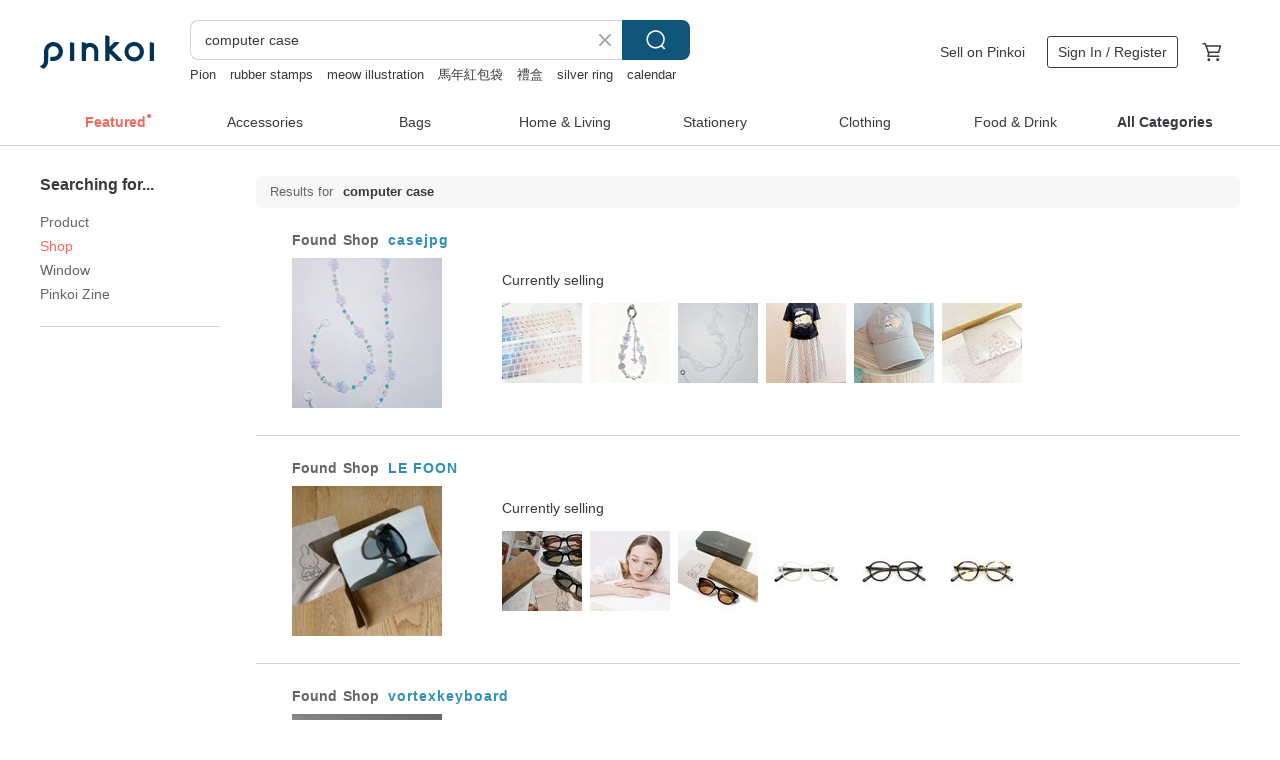

--- FILE ---
content_type: text/html; charset=utf-8
request_url: https://en.pinkoi.com/search?find=store&q=computer+case
body_size: 15174
content:

<!doctype html>

<html lang="en" class="web no-js s-not-login s-en webkit" xmlns:fb="http://ogp.me/ns/fb#">
<head prefix="og: http://ogp.me/ns# fb: http://ogp.me/ns/fb# ilovepinkoi: http://ogp.me/ns/fb/ilovepinkoi#">
    <meta charset="utf-8">

    <title>"computer case" | Pinkoi | Asia’s cross-border design marketplace</title>
    <meta name="description" content="Use keywords to find unique design gifts. Express your creativity, originality, and one-of-a-kindness. Buy something for a loved-one today.">
    <meta name="keywords" content="design Buy Shop Pinkoi Gift Cards Creative gift">
    <meta property="og:url" content="https://en.pinkoi.com/search?find=store&q=computer+case"><link rel="canonical" href="https://en.pinkoi.com/search?find=store&q=computer+case"><link rel="next" href="https://en.pinkoi.com/search?find=store&q=computer+case&page=2"><link rel="alternate" hreflang="zh-Hant" href="https://www.pinkoi.com/search?find=store&q=computer+case"><link rel="alternate" hreflang="zh-Hant-HK" href="https://hk.pinkoi.com/search?find=store&q=computer+case"><link rel="alternate" hreflang="zh-Hans" href="https://cn.pinkoi.com/search?find=store&q=computer+case"><link rel="alternate" hreflang="en" href="https://en.pinkoi.com/search?find=store&q=computer+case"><link rel="alternate" hreflang="th" href="https://th.pinkoi.com/search?find=store&q=computer+case"><link rel="alternate" hreflang="ja" href="https://jp.pinkoi.com/search?find=store&q=computer+case"><link rel="alternate" hreflang="ko" href="https://kr.pinkoi.com/search?find=store&q=computer+case">

    <link rel="alternate" href="android-app://com.pinkoi/http/en.pinkoi.com/search?q=computer+case">

    <meta http-equiv="x-dns-prefetch-control" content="on">
    <link rel="preconnect" href="//cdn01.pinkoi.com/">
    <link rel="preconnect" href="//cdn02.pinkoi.com/">
    <link rel="preconnect" href="//cdn03.pinkoi.com/">
    <link rel="preconnect" href="//cdn04.pinkoi.com/">
    <link rel="dns-prefetch" href="//cdn01.pinkoi.com/">
    <link rel="dns-prefetch" href="//cdn02.pinkoi.com/">
    <link rel="dns-prefetch" href="//cdn03.pinkoi.com/">
    <link rel="dns-prefetch" href="//cdn04.pinkoi.com/">

    <link rel="dns-prefetch" href="//app.link/">
    <link rel="dns-prefetch" href="//pinkoi.io/">

    <link rel="dns-prefetch" href="//www.google.com/">
    <link rel="dns-prefetch" href="//www.google.com.tw/">
    <link rel="dns-prefetch" href="//www.googleadservices.com/">
    <link rel="dns-prefetch" href="//www.googletagmanager.com/">
    <link rel="dns-prefetch" href="//www.google-analytics.com/">

    <link rel="preconnect" href="//browser.sentry-cdn.com/">
    <link rel="dns-prefetch" href="//browser.sentry-cdn.com/">

    <meta name="X-Recruiting" content="We are hiring Engineers! https://en.pinkoi.com/about/careers">
    <meta name="p:domain_verify" content="2d6e38b756134beaa07d8685e3243325"/>
    <meta name="baidu-site-verification" content="GqnNPF3SXy">
    <meta name="alexaVerifyID" content="lUqc5Zq8BWufEkGayQxWKGUHKPg">

    <meta name="robots" content="noarchive">

    <meta property="wb:webmaster" content="a59386c74f5b7d01">
    <link rel="alternate" type="application/rss+xml" title="Pinkoi Read Zine" href="http://feeds.feedburner.com/pinkoi-magazine">        <meta property="fb:app_id" content="197994114318">
    <meta property="fb:admins" content="1150414893">
    <meta property="og:site_name" content="Pinkoi">
    <meta property="og:locale" content="en_US">

<link rel="apple-touch-icon" sizes="180x180" href="//cdn04.pinkoi.com/pinkoi.site/general/favicon/apple-touch-icon.png">
<link rel="icon" type="image/png" sizes="192x192" href="//cdn04.pinkoi.com/pinkoi.site/general/favicon/favicon_192x192.png">
<link rel="icon" type="image/png" sizes="32x32" href="//cdn04.pinkoi.com/pinkoi.site/general/favicon/favicon_32x32.png">
<link rel="icon" type="image/png" sizes="16x16" href="//cdn04.pinkoi.com/pinkoi.site/general/favicon/favicon_16x16.png">
<link rel="shortcut icon" href="//cdn04.pinkoi.com/pinkoi.site/general/favicon/favicon.ico">

    <link rel="manifest" href="/manifest.json">

        <link rel="stylesheet" href="https://cdn02.pinkoi.com/media/dist/css/intl/en-c94b9dde3d0c4ca6e0d0.css" media="all">    <link rel="stylesheet" href="https://cdn02.pinkoi.com/media/dist/css/core-96309d19bf5bb933f5a2.css" media="all">    <link rel="stylesheet" href="https://cdn02.pinkoi.com/media/dist/css/utilities-8ef39a45f35fd88def1b.css" media="all">    <link rel="stylesheet" href="https://cdn02.pinkoi.com/media/dist/css/react-common-modules-51d0e94fa5fc0b1616a1.css" media="all">    <link rel="stylesheet" href="https://cdn02.pinkoi.com/media/dist/dweb/components/header-be032420daa73f79254f.css" media="all">

        <link rel="stylesheet" href="https://cdn02.pinkoi.com/media/dist/pages/search-b97d0505321bb4d8ddce.css" media="all">

    <script>
        dataLayer = [];
        dataLayer.push({'Device': 'Web'});
        dataLayer.push({ referrer: document.referrer || undefined });
            dataLayer.push({'User Type': 'Visitor'})

        dataLayer.push({'Locale': 'en'})
    </script>
    <script>
        (function(w,d,s,l,i){w[l]=w[l]||[];w[l].push({'gtm.start': new Date().getTime(),event:'gtm.js'});var f=d.getElementsByTagName(s)[0],j=d.createElement(s),dl=l!='dataLayer'?'&l='+l:'';j.async=true;j.src='https://www.googletagmanager.com/gtm.js?id='+i+dl;f.parentNode.insertBefore(j,f);})(window,document,'script','dataLayer','GTM-5ZZ325');
    </script>

<meta property="al:ios:url" content="pinkoi://en.pinkoi.com/search/?find=store&amp;q=computer+case">
<meta property="al:ios:app_store_id" content="557252416">
<meta property="al:ios:app_name" content="Pinkoi">

        <script>var PRODUCTION = true, DEBUG = false, NAMESPACE = 'pinkoi';</script>

    <script src="https://cdnjs.cloudflare.com/polyfill/v3/polyfill.min.js"></script>

        <script src="https://cdn02.pinkoi.com/media/dist/js/3rd_party_libs-1d45841f69.js"></script>    <script src="https://cdn02.pinkoi.com/media/dist/react-router-ab1e2f28d8e89a791d9a.js"></script>    <script src="https://cdn02.pinkoi.com/media/dist/settings-9529b5b3cb1a7259b983.js"></script>    <script src="https://cdn02.pinkoi.com/media/dist/market/tracking-30ff6dd1ae634040a438.js"></script>    <script src="https://cdn02.pinkoi.com/media/dist/js/baselibs-5676685233.js"></script>
        <script src="//cdn02.pinkoi.com/media/js/amdintl_en.e7040210afec1bd970e9233a81d14834.js"></script>    <script src="//cdn02.pinkoi.com/media/js/intl_en.99c75f341ead1cffdd9f9998b497b04f.js"></script>

            <script src="//cdn02.pinkoi.com/media/js/sw.js"></script>

        <script src="https://cdn02.pinkoi.com/media/dist/pinkoi.env-b33ef425b5eccaddd478.js"></script>    <script src="https://cdn02.pinkoi.com/media/dist/react-7babb4e2876391766020.js"></script>

    <script>
        require(['settings'], function({ default: settings }) {
            settings.set({
                GA_ACCOUNT: 'UA-15950179-1',
                is_ci_browser_testing: false,
                    production: true,
                    debug: false,
                referral_coins: {"bonus_points": 300, "equivalent_currency": "US$ 0.60"},
                uid: null,
                locale: "en",
                lang: "en",
                geo: 'US',
                facebook_language: "en_US",
                isCanTranship: false,
                currency: 'USD',
                currencyName: 'United States Dollar',
                currencyPattern: '¤#,##0.00',
                currencySymbol: 'US$',
                currencyDigits: '2',
                isAdmin: false,
                isReportTeam: false,
                isDRTeam: false,
                isBot: false,
                ipAddress: '3.143.9.251',
                videoAutoplayExp: 3,
                beacon: "20260123SmZDGZ2qME",
                experimentMap: {"psq_srp_pb_improvement_abexp": 3},
            });
        });
    </script>

    <script>
        require(['settings'], function({ default: settings }) {
            settings.set({
                user_property: {"beacon": "20260123SmZDGZ2qME", "country_code": "US", "lang": "en", "currency": "USD", "geo": "US", "city": "OH", "user_type": "visitor", "device": "web", "device_category": "desktop", "device_user_agent": "PC / Mac OS X 10.15.7 / ClaudeBot 1.0", "device_operating_system": "web", "device_operating_system_version": "", "ip": "3.143.9.251", "experiment": {"psq_srp_pb_improvement_abexp": 3}}
            })
        })
    </script>

    <script id='sentryScript' defer src="https://browser.sentry-cdn.com/5.18.1/bundle.min.js" integrity="sha384-4zdOhGLDdcXl+MRlpApt/Nvfe6A3AqGGBil9+lwFSkXNTv0rVx0eCyM1EaJCXS7r" crossorigin="anonymous"></script>

<script>
    require(['pinkoi.env'], function(pinkoiEnv) {
        function getIgnoreErrors(){
            var platform = "dweb";
            var BASE_IGNORE_ERRORS = [
                /'Headers' is undefined/,
                /errors.html#scripterror/,
                /'require' is undefined/,
                /define is not defined/,
                /require is not a function/,
                /define is not a function/,
                /require is not defined/,
                /Can't find variable: require/,
                /Can't find variable: \$/,
                /\$ is not defined/,
                /'\$' is undefined/,
                /ResizeObserver loop limit exceeded/,
                /ResizeObserver loop completed with undelivered notifications/,
                /SecurityError: Failed to register a ServiceWorker: No URL is associated with the caller's document./,
                /QuotaExceededError/,
                /SecurityError/,
                /Illegal invocation/,
                /Translation missing/,
                /IDBDatabase/,
                /instantSearchSDKJSBridgeClearHighlight/,
                /ChunkLoadError/,
                /Loading CSS chunk/,
                /^Non-Error promise rejection captured with value: Object Not Found Matching Id/,
                /^Product Page: flickr image download failed./,
                /UnknownError: Database deleted by request of the user/,
                /Can't find variable: gmo/,
                /Non-Error promise rejection captured with keys: currentTarget, detail, isTrusted, target/,
                /^NotFoundError: Failed to execute 'removeChild' on 'Node'/,
                /^HttpStatusError/,
                /^NetworkError/,
                /\(reading 'init'\)/,
                /^ResponseShapeError/,
            ];

            var PINKOI_APP_IOS_IGNORE_ERROR = [
                /Non-Error promise rejection captured with value: null/
            ];

            var errors = BASE_IGNORE_ERRORS;

            if( platform === 'in-app' && Modernizr.ios){
                errors = errors.concat(PINKOI_APP_IOS_IGNORE_ERROR);
            }

            if( platform === 'mweb' && Modernizr.ios && !Modernizr.safari){
                errors = errors.concat([
                    /undefined is not an object \(evaluating 'a\.O'\)/,
                ]);
            }

            return errors;
        }

        function initSentry(Sentry){
            Sentry.init({
                dsn: 'https://23e26b2e00934dcca75ce8ef95ce9e94@o385711.ingest.sentry.io/5218885',
                release: pinkoiEnv && pinkoiEnv.RELEASE_INFO ? pinkoiEnv.RELEASE_INFO : null,
                allowUrls: [
                    /https:\/\/([^?].+\.)?pinkoi\.com/
                ],
                denyUrls: [
                    /^file:\/\/\/.+$/,
                    /media\/dist\/firebase/,
                    /doubleclick\.net\/pagead\/viewthroughconversion/,
                    /analytics\.twitter\.com/,
                    /^chrome:\/\//i,
                    /^chrome-extension:\/\//i,
                ],
                ignoreErrors: getIgnoreErrors(),
            });

            Sentry.configureScope(function(scope) {
                scope.setUser({ id: null })
                scope.setTags({"platform": "dweb", "platform.lang": "en", "platform.geo": "US", "platform.currency": "USD", "user.group": "NB"})
            });
        }

        window.Sentry && initSentry(window.Sentry);
        !window.Sentry && sentryScript.addEventListener('load', function() { initSentry(window.Sentry) });
    });

</script>

    <script src="https://cdn02.pinkoi.com/media/dist/preinit-9c8c2f02127b9f2b2c8e.js"></script>
<script>
    require(['preinit']);
</script>

<script>
    function gadSetLocalStorage(name, value, expires) {
        var item = {
            value: value,
            expires: Date.now() + expires * 24 * 60 * 60 * 1000
        };

        try {
            localStorage.setItem(name, JSON.stringify(item));
        } catch (e) {
            console.error('Failed to set localStorage:', e);
        }
    }

    function gadGetLocalStorage(name) {
        try {
            var item = JSON.parse(localStorage.getItem(name));
        } catch (e) {
            return null;
        }

        if (!item || !item.value || !item.expires) {
            return null;
        }

        if (item.expires < Date.now()) {
            localStorage.removeItem(name);
            return null;
        }

        return item.value;
    }

    function gadGetPageviewCount() {
        return parseInt(gadGetLocalStorage('pageviewCount'));
    }

    function setPageviewCount() {
        var count = gadGetPageviewCount();

        if (!count || isNaN(count)) {
            count = 1;
        } else if (count >= 2) {
            return;
        } else {
            count++;
        }

        gadSetLocalStorage('pageviewCount', count, 30);
    }

    function sendConversionEventByPageviewCount(count) {
        if (count === 2) {
            if (window.gtag && typeof window.gtag === 'function') {
                window.gtag('event', 'over2pages');
            }
        }
    }

    (function() {
        setPageviewCount();
    })();
</script>

<script>
    window.addEventListener('load', function(event){
        sendConversionEventByPageviewCount(gadGetPageviewCount());
    });
</script>

    <script>
        require(['settings'],function({ default: settings }){

            var userInfo = {
                external_id: "20260123SmZDGZ2qME",
                client_user_agent: navigator.userAgent,
                client_ip_address: '3.143.9.251',
                fbp: null || null,
                fbc: ""  || null,
                ge: null,
                em: null,
            };

                !function(f,b,e,v,n,t,s){if(f.fbq)return;n=f.fbq=function(){n.callMethod?  n.callMethod.apply(n,arguments):n.queue.push(arguments)};if(!f._fbq)f._fbq=n; n.push=n;n.loaded=!0;n.version='2.0';n.queue=[];t=b.createElement(e);t.async=!0;t.src=v;s=b.getElementsByTagName(e)[0];s.parentNode.insertBefore(t,s)}(window, document,'script','//connect.facebook.net/en_US/fbevents.js');

                fbq('init', '886302098095315', userInfo);

            send('PageView',{
                new_beacon: Number(true)
            });

            function send(trackName, customData){

                var eventDateTime = new Date();
                var event_time = Math.floor(eventDateTime / 1000);
                var event_id = trackName + '_' + eventDateTime.getTime();

                var trackContentData = {
                    event_name: trackName,
                    event_time: event_time,
                    event_id: event_id,
                    action_source: 'website',
                    event_source_url: window.location.href,
                    user_data: userInfo,
                    custom_data: customData
                };

                fbq('track', trackName, customData, {
                    eventID: event_id
                });

                try {
                    var isBot = settings.get('isBot');
                    var isDebug = settings.get('debug');

                    if(isBot || isDebug){
                        return;
                    }

                    var endpoint = "/_log/fb";

                    var sendData = JSON.stringify(trackContentData);

                    if (navigator.sendBeacon) {
                        navigator.sendBeacon(endpoint, sendData);
                        return;
                    }

                    var xhr = new XMLHttpRequest();

                    xhr.open('POST', endpoint, true);
                    xhr.send(JSON.stringify(sendData));
                } catch (error) {
                    window.Sentry
                        && window.Sentry.captureException
                        && window.Sentry.captureException(error);
                }
            };
        })
    </script>

</head><body class="g-stat-notlogin">    

    <header id="gheader" class="g-header">
        <div class="g-wrap-expand">
            <div class="g-header-top g-flex g-items-center">
                <a class="logo " href="/" title="Asia’s cross-border design marketplace">
                        <svg height="24" viewBox="0 0 82 24" width="82" xmlns="http://www.w3.org/2000/svg"><path d="M36.019 5.4a5.95 5.95 0 0 1 5.95 5.95v6.639c0 .258-.21.468-.469.468h-2.038a.469.469 0 0 1-.468-.468V11.35a2.975 2.975 0 0 0-5.95 0v6.639c0 .258-.21.468-.47.468h-2.037a.469.469 0 0 1-.468-.468V5.36c0-.309.292-.533.59-.453l2.037.546c.205.055.347.24.347.452v.297A5.917 5.917 0 0 1 36.02 5.4zm15.872 5.21l7.048 7.048c.295.295.086.8-.331.8h-2.689a.937.937 0 0 1-.662-.275l-5.355-5.355v5.16c0 .26-.21.47-.469.47h-2.038a.469.469 0 0 1-.468-.47V.469c0-.307.292-.532.59-.452l2.038.546c.205.055.347.24.347.453v7.377l3.213-3.213a.937.937 0 0 1 .662-.274h2.915c.334 0 .501.403.265.64zm15.814 5.258a4.104 4.104 0 1 0 0-8.209 4.104 4.104 0 0 0 0 8.21zm0-11.137a7.033 7.033 0 1 1 0 14.065 7.033 7.033 0 0 1 0-14.065zm-57.972.071a6.827 6.827 0 0 1 6.778 6.778c.027 3.783-3.165 6.877-6.948 6.877H7.92a.469.469 0 0 1-.469-.468V15.89c0-.259.21-.468.469-.468h1.68c2.086 0 3.846-1.649 3.878-3.735a3.793 3.793 0 0 0-3.852-3.851c-2.085.031-3.734 1.792-3.734 3.878v6.574a6.817 6.817 0 0 1-2.744 5.471.944.944 0 0 1-1.038.067L.176 22.71c-.26-.15-.226-.538.058-.634 1.522-.518 2.623-2.018 2.623-3.788V11.75c0-3.782 3.094-6.975 6.876-6.948zm14.534.652c.205.055.347.24.347.453v12.082c0 .258-.21.468-.468.468h-2.038a.469.469 0 0 1-.469-.468V5.36c0-.309.292-.533.59-.453zm57.351 0c.205.055.348.24.348.453v12.082c0 .258-.21.468-.469.468H79.46a.469.469 0 0 1-.468-.468V5.36c0-.309.292-.533.59-.453z" fill="#003354" class="color"/></svg>
                </a>

                <div class="m-header-search">
                    <div class="m-header-search__form">
                        <form class="m-search-form" method="get" action="/search">
                            <input type="search" name="q" placeholder="Search for items or shops" value="computer case" class="m-search-form__input" autocomplete="off" id="g-header-keyword" maxlength="256">
                            <button class="m-search-form__submit" type="submit">Search<svg xmlns="http://www.w3.org/2000/svg" width="24" height="24" viewBox="0 0 24 24"><path class="color" fill="#29242D" d="M18.409007 17.542742L21.3056 20.4385l-1.123 1.123-2.94094-2.940093c-1.551763 1.20398-3.499008 1.921493-5.61076 1.921493-5.056 0-9.169-4.113-9.169-9.168 0-5.056 4.113-9.169 9.169-9.169s9.169 4.113 9.169 9.169c0 2.372829-.906253 4.5381-2.390893 6.167842zM11.6309 3.7939c-4.18 0-7.581 3.401-7.581 7.581 0 4.18 3.401 7.58 7.581 7.58 4.18 0 7.581-3.4 7.581-7.58s-3.401-7.581-7.581-7.581z"/></svg></button>
                        </form>
                    </div>
                    <div id="g-header-search-trend" class="m-header-search__trend">
                            <a class="trend-link" href="/search?q=meow illustration">meow illustration</a>
                            <a class="trend-link" href="/search?q=sticker">sticker</a>
                            <a class="trend-link" href="/search?q=silver ring">silver ring</a>
                            <a class="trend-link" href="/search?q=bracelet">bracelet</a>
                            <a class="trend-link" href="/search?q=馬年紅包袋">馬年紅包袋</a>
                            <a class="trend-link" href="/search?q=calendar">calendar</a>
                            <a class="trend-link" href="/search?q=Horse">Horse</a>
                            <a class="trend-link" href="/search?q=erotic lingerie">erotic lingerie</a>
                    </div>
                </div>

                <div class="header-right g-pl-spacing-l">
                    <div class="header-right-inner">
                            <a href="/page/store-intro" class="tab" id="g-header-store-intro-link">Sell on Pinkoi</a>
                            <a class="login tab" history="login" data-click="login-modal" data-button-type="login">
                                <span class="border">Sign In / Register</span>
                            </a>
                            <a class="cart tab icon-hover" history="login" data-click="login-modal" data-button-type="cart"><svg height="20" viewBox="0 0 20 20" width="20" xmlns="http://www.w3.org/2000/svg"><path d="M17.494 4.552a.625.625 0 0 1 .105.546l-1.484 5.364a.625.625 0 0 1-.603.458H7.817l.03.088c.041.119.047.245.015.365l-.385 1.474h8.53v1.25h-9.34a.627.627 0 0 1-.605-.783l.543-2.072-2.603-7.405H2.153v-1.25h2.292c.265 0 .502.167.59.417l.457 1.302h11.505c.195 0 .38.09.497.246zM15.037 9.67l1.139-4.114H5.93L7.377 9.67zm-6.391 6.718a1.25 1.25 0 1 1-2.501 0 1.25 1.25 0 0 1 2.5 0zm7.361 0a1.25 1.25 0 1 1-2.5 0 1.25 1.25 0 0 1 2.5 0z" fill="#39393e" class="color"/></svg></a>
                    </div>
                </div>
            </div>
        </div>
        <nav id="m-navigation" class="m-navigation">
            <div class="m-navigation__dropdown-container">
                <div class="m-navigation__list-container">
                    <ul class="navigation navigation--col-8">

                                <li class="navigation__list navigation__campaign navigation__list--highlight">
                                        <div class="navigation__title navigation__title--bold navigation__title--salmon"><span class="navigation__title-inner">Featured</span></div>
                                </li>

                                <li class="navigation__list navigation__group_2">
                                        <a class="navigation__title navigation__title--link" href="/browse?catp=group_2&amp;ref_sec=topnavigation">Accessories</a>
                                </li>

                                <li class="navigation__list navigation__group_1">
                                        <a class="navigation__title navigation__title--link" href="/browse?catp=group_1&amp;ref_sec=topnavigation">Bags</a>
                                </li>

                                <li class="navigation__list navigation__group_5">
                                        <a class="navigation__title navigation__title--link" href="/browse?catp=group_5&amp;ref_sec=topnavigation">Home &amp; Living</a>
                                </li>

                                <li class="navigation__list navigation__group_3">
                                        <a class="navigation__title navigation__title--link" href="/browse?catp=group_3&amp;ref_sec=topnavigation">Stationery</a>
                                </li>

                                <li class="navigation__list navigation__group_0">
                                        <a class="navigation__title navigation__title--link" href="/browse?catp=group_0&amp;ref_sec=topnavigation">Clothing</a>
                                </li>

                                <li class="navigation__list navigation__group_10">
                                        <a class="navigation__title navigation__title--link" href="/browse?catp=group_10&amp;ref_sec=topnavigation">Food &amp; Drink</a>
                                </li>

                                <li class="navigation__list navigation__allCategory">
                                        <a class="navigation__title navigation__title--bold navigation__title--link" href="/browse?ref_sec=topnavigation">All Categories</a>
                                </li>
                    </ul>
                </div>
            </div>
        </nav>
    </header>
<div id="search" class="n-search clr">
    <div class="m-results-body">
        <aside id="sider" class="n-search-nav m-results-aside">
            <div class="nav-links">
                <h3 class="filter-text">Searching for...</h3>
                <ul class="store"><li><a href="/search?q=computer+case">Product</a></li><li><a class="store" href="/search?find=store&q=computer+case">Shop</a></li><li><a class="window" href="/search?find=window&q=computer+case">Window</a></li><li><a class="post" href="/search?find=post&q=computer+case">Pinkoi Zine</a></li></ul>
            </div>
        </aside>
        <main id="result" class="m-filter-extend n-search-result m-results-main">
                <h1 id="query" style="margin-bottom:24px;" class="g_note_gray"><b>Results for</b>computer case </h1>

<article class="row clr n-search-v1-row">
    <h2 class="title">Found <b>Shop</b> <a href="/store/casejpg">casejpg</a></h2>
    <a class="photo" href="/store/casejpg">
    <img src="//cdn01.pinkoi.com/product/G7hgUUx9/0/1/160x160.jpg"/></a>
    <div class="content"><div class="label">Currently selling</div><a href="/product/akMxHnjC"><img src="//cdn01.pinkoi.com/product/akMxHnjC/0/1/80x80.jpg"/></a><a href="/product/LUEcNNtP"><img src="//cdn01.pinkoi.com/product/LUEcNNtP/0/1/80x80.jpg"/></a><a href="/product/88giSZ42"><img src="//cdn01.pinkoi.com/product/88giSZ42/0/1/80x80.jpg"/></a><a href="/product/fZs7yA2n"><img src="//cdn01.pinkoi.com/product/fZs7yA2n/0/1/80x80.jpg"/></a><a href="/product/zhFDUy6y"><img src="//cdn01.pinkoi.com/product/zhFDUy6y/0/1/80x80.jpg"/></a><a href="/product/Gf88yUAa"><img src="//cdn02.pinkoi.com/product/Gf88yUAa/0/1/80x80.jpg"/></a></div>
</article>
<article class="row clr n-search-v1-row">
    <h2 class="title">Found <b>Shop</b> <a href="/store/lefoon">LE FOON</a></h2>
    <a class="photo" href="/store/lefoon">
    <img src="//cdn02.pinkoi.com/product/McXQjf7g/0/5/160x160.jpg"/></a>
    <div class="content"><div class="label">Currently selling</div><a href="/product/AwUtuHLz"><img src="//cdn01.pinkoi.com/product/AwUtuHLz/0/4/80x80.jpg"/></a><a href="/product/XTei9uZW"><img src="//cdn01.pinkoi.com/product/XTei9uZW/0/1/80x80.jpg"/></a><a href="/product/u99PFUZH"><img src="//cdn01.pinkoi.com/product/u99PFUZH/0/4/80x80.jpg"/></a><a href="/product/ZeJZNu59"><img src="//cdn02.pinkoi.com/product/ZeJZNu59/0/3/80x80.jpg"/></a><a href="/product/KpZWQLj2"><img src="//cdn01.pinkoi.com/product/KpZWQLj2/0/3/80x80.jpg"/></a><a href="/product/V8mUTzrz"><img src="//cdn01.pinkoi.com/product/V8mUTzrz/0/1/80x80.jpg"/></a></div>
</article>
<article class="row clr n-search-v1-row">
    <h2 class="title">Found <b>Shop</b> <a href="/store/vortexkeyboard">vortexkeyboard</a></h2>
    <a class="photo" href="/store/vortexkeyboard">
    <img src="//cdn01.pinkoi.com/product/96af75Xm/0/1/160x160.jpg"/></a>
    <div class="content"><div class="label">Currently selling</div><a href="/product/nMnDVVy7"><img src="//cdn02.pinkoi.com/product/nMnDVVy7/0/1/80x80.jpg"/></a><a href="/product/WrGXC7Fz"><img src="//cdn01.pinkoi.com/product/WrGXC7Fz/0/1/80x80.jpg"/></a><a href="/product/VsYCUp7x"><img src="//cdn01.pinkoi.com/product/VsYCUp7x/0/1/80x80.jpg"/></a></div>
</article>
<article class="row clr n-search-v1-row">
    <h2 class="title">Found <b>Shop</b> <a href="/store/minusfivedegrees">minusfivedegrees</a></h2>
    <a class="photo" href="/store/minusfivedegrees">
    <img src="//cdn01.pinkoi.com/product/uDHWQeXx/0/1/160x160.jpg"/></a>
    <div class="content"><div class="label">Currently selling</div><a href="/product/6YGuuCuN"><img src="//cdn01.pinkoi.com/product/6YGuuCuN/0/80x80.jpg"/></a><a href="/product/X43Zurhs"><img src="//cdn01.pinkoi.com/product/X43Zurhs/0/80x80.jpg"/></a><a href="/product/PGEjjXZC"><img src="//cdn01.pinkoi.com/product/PGEjjXZC/0/80x80.jpg"/></a><a href="/product/6ANGXzYi"><img src="//cdn02.pinkoi.com/product/6ANGXzYi/0/80x80.jpg"/></a><a href="/product/Qwi3eviY"><img src="//cdn02.pinkoi.com/product/Qwi3eviY/0/80x80.jpg"/></a><a href="/product/H4tMS6DB"><img src="//cdn01.pinkoi.com/product/H4tMS6DB/0/80x80.jpg"/></a></div>
</article>
<article class="row clr n-search-v1-row">
    <h2 class="title">Found <b>Shop</b> <a href="/store/timbuk2-tw">timbuk2-tw</a></h2>
    <a class="photo" href="/store/timbuk2-tw">
    <img src="//cdn01.pinkoi.com/product/M2jhyVRm/0/160x160.jpg"/></a>
    <div class="content"><div class="label">Currently selling</div><a href="/product/rJaeht5f"><img src="//cdn01.pinkoi.com/product/rJaeht5f/0/1/80x80.jpg"/></a><a href="/product/9VrEg3Pi"><img src="//cdn01.pinkoi.com/product/9VrEg3Pi/0/1/80x80.jpg"/></a><a href="/product/Kk8YTSUm"><img src="//cdn02.pinkoi.com/product/Kk8YTSUm/0/80x80.jpg"/></a><a href="/product/a8SkLemj"><img src="//cdn01.pinkoi.com/product/a8SkLemj/0/1/80x80.jpg"/></a><a href="/product/gBa3YUPw"><img src="//cdn01.pinkoi.com/product/gBa3YUPw/0/1/80x80.jpg"/></a><a href="/product/FD93ayGN"><img src="//cdn01.pinkoi.com/product/FD93ayGN/0/2/80x80.jpg"/></a></div>
</article>
<article class="row clr n-search-v1-row">
    <h2 class="title">Found <b>Shop</b> <a href="/store/hsuan-hsu42">hsuan_hsu handmade</a></h2>
    <a class="photo" href="/store/hsuan-hsu42">
    <img src="//cdn01.pinkoi.com/product/RcvjCqkn/0/2/160x160.jpg"/></a>
    <div class="content"><div class="label">Currently selling</div><a href="/product/7eyVCZF6"><img src="//cdn01.pinkoi.com/product/7eyVCZF6/0/2/80x80.jpg"/></a><a href="/product/rfBbF3cB"><img src="//cdn01.pinkoi.com/product/rfBbF3cB/0/1/80x80.jpg"/></a><a href="/product/U24vqeJP"><img src="//cdn01.pinkoi.com/product/U24vqeJP/0/2/80x80.jpg"/></a><a href="/product/LhRrMzjD"><img src="//cdn01.pinkoi.com/product/LhRrMzjD/0/1/80x80.jpg"/></a><a href="/product/8VGsnXR3"><img src="//cdn01.pinkoi.com/product/8VGsnXR3/0/1/80x80.jpg"/></a><a href="/product/EMdWQ5eg"><img src="//cdn02.pinkoi.com/product/EMdWQ5eg/0/1/80x80.jpg"/></a></div>
</article>
<article class="row clr n-search-v1-row">
    <h2 class="title">Found <b>Shop</b> <a href="/store/onemorecase">onemorecase</a></h2>
    <a class="photo" href="/store/onemorecase">
    <img src="//cdn01.pinkoi.com/product/KWk5JrqF/0/5/160x160.jpg"/></a>
    <div class="content"><div class="label">Currently selling</div><a href="/product/eLF2S3Pu"><img src="//cdn01.pinkoi.com/product/eLF2S3Pu/0/1/80x80.jpg"/></a><a href="/product/4pGyavtp"><img src="//cdn01.pinkoi.com/product/4pGyavtp/0/2/80x80.jpg"/></a><a href="/product/SNcJneEe"><img src="//cdn02.pinkoi.com/product/SNcJneEe/0/1/80x80.jpg"/></a><a href="/product/EKMgWvYW"><img src="//cdn02.pinkoi.com/product/EKMgWvYW/0/2/80x80.jpg"/></a><a href="/product/hfWSEvwc"><img src="//cdn02.pinkoi.com/product/hfWSEvwc/0/4/80x80.jpg"/></a><a href="/product/aJMS6ZA5"><img src="//cdn02.pinkoi.com/product/aJMS6ZA5/0/4/80x80.jpg"/></a></div>
</article>
<article class="row clr n-search-v1-row">
    <h2 class="title">Found <b>Shop</b> <a href="/store/staydreaming">Stay Dreaming Phone Case</a></h2>
    <a class="photo" href="/store/staydreaming">
    <img src="//cdn02.pinkoi.com/product/xYLbpMig/0/1/160x160.jpg"/></a>
    <div class="content"><div class="label">Currently selling</div><a href="/product/5PiAyBvJ"><img src="//cdn01.pinkoi.com/product/5PiAyBvJ/0/1/80x80.jpg"/></a><a href="/product/ws3wFZzJ"><img src="//cdn01.pinkoi.com/product/ws3wFZzJ/0/1/80x80.jpg"/></a><a href="/product/pifZ4FUe"><img src="//cdn02.pinkoi.com/product/pifZ4FUe/0/1/80x80.jpg"/></a><a href="/product/m7DeNyjX"><img src="//cdn01.pinkoi.com/product/m7DeNyjX/0/1/80x80.jpg"/></a><a href="/product/VKhznVKF"><img src="//cdn01.pinkoi.com/product/VKhznVKF/0/1/80x80.jpg"/></a><a href="/product/b55QHy7S"><img src="//cdn02.pinkoi.com/product/b55QHy7S/0/1/80x80.jpg"/></a></div>
</article>
<article class="row clr n-search-v1-row">
    <h2 class="title">Found <b>Shop</b> <a href="/store/marsrhino-tw">MarsRhino</a></h2>
    <a class="photo" href="/store/marsrhino-tw">
    <img src="//cdn01.pinkoi.com/product/WnYQwdsh/0/1/160x160.jpg"/></a>
    <div class="content"><div class="label">Currently selling</div><a href="/product/ysAHRHtz"><img src="//cdn01.pinkoi.com/product/ysAHRHtz/0/1/80x80.jpg"/></a><a href="/product/Xyx7cwfv"><img src="//cdn01.pinkoi.com/product/Xyx7cwfv/0/1/80x80.jpg"/></a><a href="/product/eCUawfs8"><img src="//cdn01.pinkoi.com/product/eCUawfs8/0/1/80x80.jpg"/></a><a href="/product/6Yqz9BT2"><img src="//cdn01.pinkoi.com/product/6Yqz9BT2/0/1/80x80.jpg"/></a></div>
</article>
<article class="row clr n-search-v1-row">
    <h2 class="title">Found <b>Shop</b> <a href="/store/ultracase">UltraCase</a></h2>
    <a class="photo" href="/store/ultracase">
    <img src="//cdn02.pinkoi.com/product/1Fo7bF1a/0/160x160.jpg"/></a>
    <div class="content"><div class="label">Currently selling</div><a href="/product/1Z4GiAac"><img src="//cdn02.pinkoi.com/product/1Z4GiAac/0/1/80x80.jpg"/></a><a href="/product/1pT25riJ"><img src="//cdn01.pinkoi.com/product/1pT25riJ/0/1/80x80.jpg"/></a><a href="/product/14q6dhaq"><img src="//cdn02.pinkoi.com/product/14q6dhaq/0/80x80.jpg"/></a><a href="/product/1dleo0CG"><img src="//cdn02.pinkoi.com/product/1dleo0CG/0/80x80.jpg"/></a><a href="/product/14GqswJd"><img src="//cdn01.pinkoi.com/product/14GqswJd/0/80x80.jpg"/></a><a href="/product/166ym5nU"><img src="//cdn01.pinkoi.com/product/166ym5nU/0/80x80.jpg"/></a></div>
</article>
<article class="row clr n-search-v1-row">
    <h2 class="title">Found <b>Shop</b> <a href="/store/ideabracelets">ideabracelets</a></h2>
    <a class="photo" href="/store/ideabracelets">
    <img src="//cdn01.pinkoi.com/product/aNr9YFhD/0/1/160x160.jpg"/></a>
    <div class="content"><div class="label">Currently selling</div><a href="/product/JMrxRabT"><img src="//cdn01.pinkoi.com/product/JMrxRabT/0/1/80x80.jpg"/></a><a href="/product/eqmfypLX"><img src="//cdn01.pinkoi.com/product/eqmfypLX/0/1/80x80.jpg"/></a><a href="/product/zMVFhD5S"><img src="//cdn02.pinkoi.com/product/zMVFhD5S/0/1/80x80.jpg"/></a><a href="/product/WD6yd6NZ"><img src="//cdn01.pinkoi.com/product/WD6yd6NZ/0/1/80x80.jpg"/></a><a href="/product/w2LhYVZe"><img src="//cdn01.pinkoi.com/product/w2LhYVZe/0/1/80x80.jpg"/></a><a href="/product/2Vx4iCq5"><img src="//cdn02.pinkoi.com/product/2Vx4iCq5/0/1/80x80.jpg"/></a></div>
</article>
<article class="row clr n-search-v1-row">
    <h2 class="title">Found <b>Shop</b> <a href="/store/tomhandss-original">tomhandss-original</a></h2>
    <a class="photo" href="/store/tomhandss-original">
    <img src="//cdn01.pinkoi.com/product/n8deYKUn/0/3/160x160.jpg"/></a>
    <div class="content"><div class="label">Currently selling</div><a href="/product/6KdPD8TZ"><img src="//cdn01.pinkoi.com/product/6KdPD8TZ/0/3/80x80.jpg"/></a><a href="/product/n9zxJbwc"><img src="//cdn02.pinkoi.com/product/n9zxJbwc/0/1/80x80.jpg"/></a><a href="/product/W9mc87AD"><img src="//cdn01.pinkoi.com/product/W9mc87AD/0/4/80x80.jpg"/></a><a href="/product/g6qs4nnS"><img src="//cdn01.pinkoi.com/product/g6qs4nnS/0/2/80x80.jpg"/></a><a href="/product/xfhbFsVj"><img src="//cdn01.pinkoi.com/product/xfhbFsVj/0/2/80x80.jpg"/></a><a href="/product/Ya9KYC3e"><img src="//cdn02.pinkoi.com/product/Ya9KYC3e/0/4/80x80.jpg"/></a></div>
</article>
<article class="row clr n-search-v1-row">
    <h2 class="title">Found <b>Shop</b> <a href="/store/case-mate-tw">case-mate-tw</a></h2>
    <a class="photo" href="/store/case-mate-tw">
    <img src="//cdn01.pinkoi.com/product/NmyMbqyX/0/1/160x160.jpg"/></a>
    <div class="content"><div class="label">Currently selling</div><a href="/product/GDu47iDu"><img src="//cdn01.pinkoi.com/product/GDu47iDu/0/1/80x80.jpg"/></a><a href="/product/9y3YFfHQ"><img src="//cdn01.pinkoi.com/product/9y3YFfHQ/0/1/80x80.jpg"/></a><a href="/product/zAsMiGzg"><img src="//cdn01.pinkoi.com/product/zAsMiGzg/0/1/80x80.jpg"/></a><a href="/product/T4QvaBSM"><img src="//cdn02.pinkoi.com/product/T4QvaBSM/0/1/80x80.jpg"/></a><a href="/product/RytYye4G"><img src="//cdn01.pinkoi.com/product/RytYye4G/0/1/80x80.jpg"/></a><a href="/product/rsXqcJ7m"><img src="//cdn02.pinkoi.com/product/rsXqcJ7m/0/1/80x80.jpg"/></a></div>
</article>
<article class="row clr n-search-v1-row">
    <h2 class="title">Found <b>Shop</b> <a href="/store/case-mate">case-mate</a></h2>
    <a class="photo" href="/store/case-mate">
    <img src="//cdn01.pinkoi.com/product/TquEDXR9/0/1/160x160.jpg"/></a>
    <div class="content"><div class="label">Currently selling</div><a href="/product/UGREbMiA"><img src="//cdn02.pinkoi.com/product/UGREbMiA/0/1/80x80.jpg"/></a><a href="/product/9tqTgfnB"><img src="//cdn01.pinkoi.com/product/9tqTgfnB/0/1/80x80.jpg"/></a><a href="/product/sCtHnueX"><img src="//cdn01.pinkoi.com/product/sCtHnueX/0/1/80x80.jpg"/></a><a href="/product/C5nWBFUt"><img src="//cdn01.pinkoi.com/product/C5nWBFUt/0/1/80x80.jpg"/></a><a href="/product/pwZwBX5P"><img src="//cdn01.pinkoi.com/product/pwZwBX5P/0/1/80x80.jpg"/></a><a href="/product/zvnjYxLn"><img src="//cdn01.pinkoi.com/product/zvnjYxLn/0/1/80x80.jpg"/></a></div>
</article>
<article class="row clr n-search-v1-row">
    <h2 class="title">Found <b>Shop</b> <a href="/store/arieldesign">Arieloveart</a></h2>
    <a class="photo" href="/store/arieldesign">
    <img src="//cdn01.pinkoi.com/product/d58CGwzw/0/1/160x160.jpg"/></a>
    <div class="content"><div class="label">Currently selling</div><a href="/product/zKESKCxn"><img src="//cdn01.pinkoi.com/product/zKESKCxn/0/1/80x80.jpg"/></a><a href="/product/CbArFGpG"><img src="//cdn01.pinkoi.com/product/CbArFGpG/0/1/80x80.jpg"/></a><a href="/product/3ePnVcuQ"><img src="//cdn02.pinkoi.com/product/3ePnVcuQ/0/1/80x80.jpg"/></a><a href="/product/kNmExAr5"><img src="//cdn01.pinkoi.com/product/kNmExAr5/0/1/80x80.jpg"/></a><a href="/product/HSqRqdkA"><img src="//cdn02.pinkoi.com/product/HSqRqdkA/0/1/80x80.jpg"/></a><a href="/product/Vk7qQi5V"><img src="//cdn01.pinkoi.com/product/Vk7qQi5V/0/1/80x80.jpg"/></a></div>
</article>
<article class="row clr n-search-v1-row">
    <h2 class="title">Found <b>Shop</b> <a href="/store/ideer">ideer</a></h2>
    <a class="photo" href="/store/ideer">
    <img src="//cdn01.pinkoi.com/product/AxngvLdp/0/1/160x160.jpg"/></a>
    <div class="content"><div class="label">Currently selling</div><a href="/product/ZCqmDxCT"><img src="//cdn01.pinkoi.com/product/ZCqmDxCT/0/1/80x80.jpg"/></a><a href="/product/j3VY6Nfy"><img src="//cdn01.pinkoi.com/product/j3VY6Nfy/0/1/80x80.jpg"/></a><a href="/product/tkGPV4mE"><img src="//cdn02.pinkoi.com/product/tkGPV4mE/0/3/80x80.jpg"/></a><a href="/product/vrRuAKHc"><img src="//cdn01.pinkoi.com/product/vrRuAKHc/0/4/80x80.jpg"/></a><a href="/product/MpUBbwAx"><img src="//cdn01.pinkoi.com/product/MpUBbwAx/0/2/80x80.jpg"/></a><a href="/product/ryiF6tGF"><img src="//cdn01.pinkoi.com/product/ryiF6tGF/0/1/80x80.jpg"/></a></div>
</article>
<article class="row clr n-search-v1-row">
    <h2 class="title">Found <b>Shop</b> <a href="/store/thirteen-woodworking">thirteen-woodworking</a></h2>
    <a class="photo" href="/store/thirteen-woodworking">
    <img src="//cdn01.pinkoi.com/product/2gxRPrhk/0/4/160x160.jpg"/></a>
    <div class="content"><div class="label">Currently selling</div><a href="/product/cSMcvU3f"><img src="//cdn01.pinkoi.com/product/cSMcvU3f/0/3/80x80.jpg"/></a><a href="/product/1S4YnsSJ"><img src="//cdn01.pinkoi.com/product/1S4YnsSJ/0/47/80x80.jpg"/></a><a href="/product/NgW4gKwv"><img src="//cdn01.pinkoi.com/product/NgW4gKwv/0/3/80x80.jpg"/></a><a href="/product/ez3eV6Mz"><img src="//cdn01.pinkoi.com/product/ez3eV6Mz/0/1/80x80.jpg"/></a><a href="/product/gMMXFtPs"><img src="//cdn01.pinkoi.com/product/gMMXFtPs/0/2/80x80.jpg"/></a><a href="/product/f4iTae9m"><img src="//cdn02.pinkoi.com/product/f4iTae9m/0/1/80x80.jpg"/></a></div>
</article>
<article class="row clr n-search-v1-row">
    <h2 class="title">Found <b>Shop</b> <a href="/store/faxicase">faxicase</a></h2>
    <a class="photo" href="/store/faxicase">
    <img src="//cdn01.pinkoi.com/product/6mSxxYW4/0/1/160x160.jpg"/></a>
    <div class="content"><div class="label">Currently selling</div><a href="/product/EqjLEatr"><img src="//cdn01.pinkoi.com/product/EqjLEatr/0/1/80x80.jpg"/></a><a href="/product/uLHLfyRX"><img src="//cdn01.pinkoi.com/product/uLHLfyRX/0/1/80x80.jpg"/></a><a href="/product/MUrbdpzb"><img src="//cdn01.pinkoi.com/product/MUrbdpzb/0/1/80x80.jpg"/></a><a href="/product/9jHSfRYF"><img src="//cdn01.pinkoi.com/product/9jHSfRYF/0/1/80x80.jpg"/></a><a href="/product/aWd5k5Kw"><img src="//cdn02.pinkoi.com/product/aWd5k5Kw/0/1/80x80.jpg"/></a><a href="/product/FVBnRZef"><img src="//cdn01.pinkoi.com/product/FVBnRZef/0/1/80x80.jpg"/></a></div>
</article>
<article class="row clr n-search-v1-row">
    <h2 class="title">Found <b>Shop</b> <a href="/store/matarcher">MAT ARCHER</a></h2>
    <a class="photo" href="/store/matarcher">
    <img src="//cdn01.pinkoi.com/product/9RUWEmvH/0/1/160x160.jpg"/></a>
    <div class="content"><div class="label">Currently selling</div><a href="/product/vNHGxPfq"><img src="//cdn01.pinkoi.com/product/vNHGxPfq/0/1/80x80.jpg"/></a><a href="/product/kAcfqvNS"><img src="//cdn01.pinkoi.com/product/kAcfqvNS/0/1/80x80.jpg"/></a><a href="/product/nvNKpBbs"><img src="//cdn01.pinkoi.com/product/nvNKpBbs/0/1/80x80.jpg"/></a><a href="/product/eQytHSjm"><img src="//cdn01.pinkoi.com/product/eQytHSjm/0/1/80x80.jpg"/></a><a href="/product/tv5M4EMy"><img src="//cdn02.pinkoi.com/product/tv5M4EMy/0/1/80x80.jpg"/></a><a href="/product/m5rbDfVk"><img src="//cdn01.pinkoi.com/product/m5rbDfVk/0/1/80x80.jpg"/></a></div>
</article>
<article class="row clr n-search-v1-row">
    <h2 class="title">Found <b>Shop</b> <a href="/store/rbrk">RBRK Designer handbag & Accessories</a></h2>
    <a class="photo" href="/store/rbrk">
    <img src="//cdn01.pinkoi.com/product/sBmfSexq/0/1/160x160.jpg"/></a>
    <div class="content"><div class="label">Currently selling</div><a href="/product/XzYbjmTC"><img src="//cdn01.pinkoi.com/product/XzYbjmTC/0/3/80x80.jpg"/></a><a href="/product/7t4Bsk9f"><img src="//cdn01.pinkoi.com/product/7t4Bsk9f/0/2/80x80.jpg"/></a><a href="/product/DtZKQXdp"><img src="//cdn01.pinkoi.com/product/DtZKQXdp/0/1/80x80.jpg"/></a><a href="/product/EEePWtXt"><img src="//cdn01.pinkoi.com/product/EEePWtXt/0/1/80x80.jpg"/></a><a href="/product/nHxaRFjW"><img src="//cdn01.pinkoi.com/product/nHxaRFjW/0/3/80x80.jpg"/></a><a href="/product/mMNWuhZx"><img src="//cdn01.pinkoi.com/product/mMNWuhZx/0/1/80x80.jpg"/></a></div>
</article>
<article class="row clr n-search-v1-row">
    <h2 class="title">Found <b>Shop</b> <a href="/store/lanikaicase">lanicase</a></h2>
    <a class="photo" href="/store/lanikaicase">
    <img src="//cdn01.pinkoi.com/product/LndCcGTs/0/1/160x160.jpg"/></a>
    <div class="content"><div class="label">Currently selling</div><a href="/product/aMgMBvr8"><img src="//cdn01.pinkoi.com/product/aMgMBvr8/0/3/80x80.jpg"/></a><a href="/product/cHcaRMTK"><img src="//cdn01.pinkoi.com/product/cHcaRMTK/0/1/80x80.jpg"/></a><a href="/product/uwQhVKQQ"><img src="//cdn02.pinkoi.com/product/uwQhVKQQ/0/1/80x80.jpg"/></a><a href="/product/QYJU8iKU"><img src="//cdn02.pinkoi.com/product/QYJU8iKU/0/1/80x80.jpg"/></a><a href="/product/Za4HdtWc"><img src="//cdn02.pinkoi.com/product/Za4HdtWc/0/1/80x80.jpg"/></a><a href="/product/Fmr4L2Cp"><img src="//cdn01.pinkoi.com/product/Fmr4L2Cp/0/2/80x80.jpg"/></a></div>
</article>
<article class="row clr n-search-v1-row">
    <h2 class="title">Found <b>Shop</b> <a href="/store/freshion">Freshion</a></h2>
    <a class="photo" href="/store/freshion">
    <img src="//cdn02.pinkoi.com/product/VdwtrAuE/0/1/160x160.jpg"/></a>
    <div class="content"><div class="label">Currently selling</div><a href="/product/pNriY8TA"><img src="//cdn01.pinkoi.com/product/pNriY8TA/0/1/80x80.jpg"/></a><a href="/product/tTDkcJFM"><img src="//cdn01.pinkoi.com/product/tTDkcJFM/0/1/80x80.jpg"/></a><a href="/product/B2PHCHG8"><img src="//cdn01.pinkoi.com/product/B2PHCHG8/0/1/80x80.jpg"/></a><a href="/product/xFTugjSQ"><img src="//cdn02.pinkoi.com/product/xFTugjSQ/0/1/80x80.jpg"/></a><a href="/product/beKmUe4E"><img src="//cdn01.pinkoi.com/product/beKmUe4E/0/1/80x80.jpg"/></a><a href="/product/eb4JbPKf"><img src="//cdn01.pinkoi.com/product/eb4JbPKf/0/1/80x80.jpg"/></a></div>
</article>
<article class="row clr n-search-v1-row">
    <h2 class="title">Found <b>Shop</b> <a href="/store/softserve">SoftServe</a></h2>
    <a class="photo" href="/store/softserve">
    <img src="//cdn01.pinkoi.com/product/RYhyXrPu/0/4/160x160.jpg"/></a>
    <div class="content"><div class="label">Currently selling</div><a href="/product/NB2w6EWH"><img src="//cdn01.pinkoi.com/product/NB2w6EWH/0/3/80x80.jpg"/></a><a href="/product/wiee5Nm9"><img src="//cdn02.pinkoi.com/product/wiee5Nm9/0/2/80x80.jpg"/></a><a href="/product/sTpscQpx"><img src="//cdn01.pinkoi.com/product/sTpscQpx/0/1/80x80.jpg"/></a><a href="/product/ngmsEFV7"><img src="//cdn01.pinkoi.com/product/ngmsEFV7/0/1/80x80.jpg"/></a><a href="/product/Q8MsgRRc"><img src="//cdn01.pinkoi.com/product/Q8MsgRRc/0/1/80x80.jpg"/></a><a href="/product/HFqSZAYZ"><img src="//cdn01.pinkoi.com/product/HFqSZAYZ/0/1/80x80.jpg"/></a></div>
</article>
<article class="row clr n-search-v1-row">
    <h2 class="title">Found <b>Shop</b> <a href="/store/everythingmadebyfk">everythingmadebyfk</a></h2>
    <a class="photo" href="/store/everythingmadebyfk">
    <img src="//cdn02.pinkoi.com/product/CE8EZy5Q/0/1/160x160.jpg"/></a>
    <div class="content"><div class="label">Currently selling</div><a href="/product/iKdrngNH"><img src="//cdn01.pinkoi.com/product/iKdrngNH/0/1/80x80.jpg"/></a><a href="/product/jAhb7xW8"><img src="//cdn01.pinkoi.com/product/jAhb7xW8/0/1/80x80.jpg"/></a><a href="/product/CkaUUzyk"><img src="//cdn02.pinkoi.com/product/CkaUUzyk/0/1/80x80.jpg"/></a><a href="/product/A3BaeJL4"><img src="//cdn01.pinkoi.com/product/A3BaeJL4/0/1/80x80.jpg"/></a><a href="/product/7gtdmGnG"><img src="//cdn01.pinkoi.com/product/7gtdmGnG/0/1/80x80.jpg"/></a><a href="/product/EzxHabJs"><img src="//cdn01.pinkoi.com/product/EzxHabJs/0/1/80x80.jpg"/></a></div>
</article>
<article class="row clr n-search-v1-row">
    <h2 class="title">Found <b>Shop</b> <a href="/store/stacksto">PEACHYLIFE</a></h2>
    <a class="photo" href="/store/stacksto">
    <img src="//cdn01.pinkoi.com/product/dQnuxtQR/0/1/160x160.jpg"/></a>
    <div class="content"><div class="label">Currently selling</div><a href="/product/j48aHGwF"><img src="//cdn01.pinkoi.com/product/j48aHGwF/0/1/80x80.jpg"/></a><a href="/product/pXSM6Yvs"><img src="//cdn01.pinkoi.com/product/pXSM6Yvs/0/1/80x80.jpg"/></a><a href="/product/37EpUZw9"><img src="//cdn02.pinkoi.com/product/37EpUZw9/0/1/80x80.jpg"/></a><a href="/product/dxhveyAY"><img src="//cdn02.pinkoi.com/product/dxhveyAY/0/2/80x80.jpg"/></a><a href="/product/MY6bwwE9"><img src="//cdn02.pinkoi.com/product/MY6bwwE9/0/1/80x80.jpg"/></a><a href="/product/ScnVuvzg"><img src="//cdn01.pinkoi.com/product/ScnVuvzg/0/1/80x80.jpg"/></a></div>
</article>
<article class="row clr n-search-v1-row">
    <h2 class="title">Found <b>Shop</b> <a href="/store/vack-tw">vack-tw</a></h2>
    <a class="photo" href="/store/vack-tw">
    <img src="//cdn02.pinkoi.com/product/bp5Y2Ceq/0/2/160x160.jpg"/></a>
    <div class="content"><div class="label">Currently selling</div><a href="/product/EZr2KDfT"><img src="//cdn01.pinkoi.com/product/EZr2KDfT/0/1/80x80.jpg"/></a><a href="/product/2RVNdMMs"><img src="//cdn02.pinkoi.com/product/2RVNdMMs/0/1/80x80.jpg"/></a><a href="/product/4kK3ihPZ"><img src="//cdn01.pinkoi.com/product/4kK3ihPZ/0/1/80x80.jpg"/></a><a href="/product/g2gFyjRG"><img src="//cdn01.pinkoi.com/product/g2gFyjRG/0/1/80x80.jpg"/></a><a href="/product/qnyUxFvP"><img src="//cdn01.pinkoi.com/product/qnyUxFvP/0/1/80x80.jpg"/></a><a href="/product/cbZyDbmv"><img src="//cdn01.pinkoi.com/product/cbZyDbmv/0/1/80x80.jpg"/></a></div>
</article>
<article class="row clr n-search-v1-row">
    <h2 class="title">Found <b>Shop</b> <a href="/store/shutistudio">shutistudio</a></h2>
    <a class="photo" href="/store/shutistudio">
    <img src="//cdn01.pinkoi.com/product/YezT2Rxp/0/1/160x160.jpg"/></a>
    <div class="content"><div class="label">Currently selling</div><a href="/product/ViQdLymH"><img src="//cdn01.pinkoi.com/product/ViQdLymH/0/1/80x80.jpg"/></a><a href="/product/MZWYajxZ"><img src="//cdn01.pinkoi.com/product/MZWYajxZ/0/2/80x80.jpg"/></a><a href="/product/cpQMzBUS"><img src="//cdn02.pinkoi.com/product/cpQMzBUS/0/1/80x80.jpg"/></a><a href="/product/RXNHNauN"><img src="//cdn01.pinkoi.com/product/RXNHNauN/0/2/80x80.jpg"/></a><a href="/product/ipgP6sv7"><img src="//cdn01.pinkoi.com/product/ipgP6sv7/0/1/80x80.jpg"/></a><a href="/product/AAXF8QtA"><img src="//cdn01.pinkoi.com/product/AAXF8QtA/0/1/80x80.jpg"/></a></div>
</article>
<article class="row clr n-search-v1-row">
    <h2 class="title">Found <b>Shop</b> <a href="/store/handdrawn-case">Handdrawn.case</a></h2>
    <a class="photo" href="/store/handdrawn-case">
    <img src="//cdn02.pinkoi.com/product/RsfcWKq5/0/1/160x160.jpg"/></a>
    <div class="content"><div class="label">Currently selling</div><a href="/product/UuzPW9Yk"><img src="//cdn02.pinkoi.com/product/UuzPW9Yk/0/1/80x80.jpg"/></a><a href="/product/bDSqudnZ"><img src="//cdn01.pinkoi.com/product/bDSqudnZ/0/1/80x80.jpg"/></a><a href="/product/qj5qqPRK"><img src="//cdn01.pinkoi.com/product/qj5qqPRK/0/1/80x80.jpg"/></a><a href="/product/GxSHf8Ts"><img src="//cdn01.pinkoi.com/product/GxSHf8Ts/0/1/80x80.jpg"/></a><a href="/product/VVHxSEAR"><img src="//cdn01.pinkoi.com/product/VVHxSEAR/0/1/80x80.jpg"/></a><a href="/product/EzaQ5pJ5"><img src="//cdn01.pinkoi.com/product/EzaQ5pJ5/0/1/80x80.jpg"/></a></div>
</article>

                    <div class="g_pagination"><a class="active" href="/search?q=computer+case&amp;find=store&page=1" data-click="page" data-page="1">1</a><a class="" href="/search?q=computer+case&amp;find=store&page=2" data-click="page" data-page="2">2</a><a class="" href="/search?q=computer+case&amp;find=store&page=3" data-click="page" data-page="3">3</a><b class="dot">...</b><a href="/search?q=computer+case&amp;find=store&page=16" data-click="page" data-page="16">16</a><a class="next arrow" href="/search?q=computer+case&amp;find=store&page=2" data-click="page" data-page="2"><svg width="14" height="14" viewBox="0 0 14 14" class="icon--arrow-right" xmlns="http://www.w3.org/2000/svg"><path d="M4 10.825L7.709 7 4 3.175 5.142 2 10 7l-4.858 5L4 10.825z"></path></svg></a></div>
        </main>
    </div>
</div>

    <footer id="g-footer" class="g-footer">
        <div class="g-wrap-expand">
                <div class="g-footer-links">
                    <ul class="g-footer-links__wrapper">
                        <li class="g-footer-links__item g-footer-links__item--subject">
                            <div class="g-footer-links__title">Discover Design</div>
                        </li>
                        <li class="g-footer-links__item">
                            <a class="g-footer-links__link" href="/browse">All Categories</a>
                        </li>
                        <li class="g-footer-links__item">
                            <a class="g-footer-links__link" href="/magz">Pinkoi Zine</a>
                        </li>
                                <li class="g-footer-links__item"><a class="g-footer-links__link" href="/store/pinkoi-giftcard">Pinkoi Gift Cards</a></li>
                        <li class="g-footer-links__item">
                            <a class="g-footer-links__link" href="/wall">Wall</a>
                        </li>
                        <li class="g-footer-links__item">
                            <a class="g-footer-links__link" href="/window">Window</a>
                        </li>
                    </ul>
                    <ul class="g-footer-links__wrapper">
                        <li class="g-footer-links__item g-footer-links__item--subject">
                            <div class="g-footer-links__title">For Sellers</div>
                        </li>
                        <li class="g-footer-links__item">
                            <a id="g-footer-store-intro-link" class="g-footer-links__link" href="/page/store-intro">Sell on Pinkoi</a>
                        </li>
                        <li class="g-footer-links__item">
                            <a class="g-footer-links__link" target="_blank" href="https://pinkoi.zendesk.com/hc/en-us/categories/115001189988" rel="nofollow noreferrer noopener">Shop FAQ</a>
                        </li>
                    </ul>
                    <ul class="g-footer-links__wrapper">
                        <li class="g-footer-links__item g-footer-links__item--subject">
                            <div class="g-footer-links__title">Help/Policies</div>
                        </li>
                        <li class="g-footer-links__item">
                            <a class="g-footer-links__link" target="_blank" href="https://pinkoi.zendesk.com/hc/en-us" rel="nofollow noreferrer noopener">FAQ/Help</a>
                        </li>

                        <li class="g-footer-links__item">
                            <a class="g-footer-links__link" href="https://bit.ly/3bXWy3q">Bulk Purchases</a>
                        </li>

                        <li class="g-footer-links__item">
                            <a class="g-footer-links__link" target="_blank" href="https://pinkoi.zendesk.com/hc/en-us/categories/360000284393" rel="nofollow noreferrer noopener">Announcements</a>
                        </li>
                            <li class="g-footer-links__item">
                                <a class="g-footer-links__link" href="/policy#~b">Terms &amp; Policies</a>
                            </li>
                        <li class="g-footer-links__item">
                            <a class="g-footer-links__link" href="/policy#~a">Privacy Policy</a>
                        </li>
                        <li class="g-footer-links__item">
                            <a class="g-footer-links__link" href="/policy#~g">Returns Policy</a>
                        </li>
                        <li class="g-footer-links__item">
                            <a class="g-footer-links__link" href="/page/loyalty_program">Rewards Program &amp; P Coins</a>
                        </li>
                    </ul>
                    <ul class="g-footer-links__wrapper">
                        <li class="g-footer-links__item g-footer-links__item--subject">
                            <div class="g-footer-links__title">About Pinkoi</div>
                        </li>
                        <li class="g-footer-links__item">
                            <a class="g-footer-links__link" href="/about">About Us</a>
                        </li>
                        <li class="g-footer-links__item">
                            <a class="g-footer-links__link" href="/about/press">Press</a>
                        </li>
                        <li class="g-footer-links__item">
                            <a class="g-footer-links__link" href="/about/esg">Pinkoi ESG</a>
                        </li>
                        <li class="g-footer-links__item">
                            <a class="g-footer-links__link" href="/about/mascot">Pinkoi Mascot</a>
                        </li>
                        <li class="g-footer-links__item">
                            <a class="g-footer-links__link" href="/about/careers">Careers</a>
                        </li>
                        <li class="g-footer-links__item"><a class="g-footer-links__link" href="https://www.iichi.com/" target="_blank" rel="noreferrer noopener">iichi.com</a></li>
                    </ul>
                    <div class="g-footer-links__wrapper g-footer-links__wrapper--share">
                        <ul>
                            <li class="g-footer-links__item g-footer-links__item--subject">
                                <div class="g-footer-links__title">Follow Pinkoi</div>
                            </li>
                                <li class="g-footer-links__item g-footer-links__item--share">
                                    <a class="g-footer-links__link" href="https://www.instagram.com/ilovepinkoi" target="_blank" rel="nofollow noreferrer noopener">
                                        <span class="g-footer-icon"><svg width="40" height="40" viewBox="0 0 40 40" fill="none" xmlns="http://www.w3.org/2000/svg" ><circle cx="20" cy="20" r="20" fill="#66666A"/><path fill-rule="evenodd" clip-rule="evenodd" d="M20.0625 12C17.771 12 17.4837 12.0097 16.5837 12.0508C15.6857 12.0917 15.0723 12.2344 14.5356 12.443C13.9808 12.6586 13.5102 12.9471 13.0411 13.4161C12.5721 13.8852 12.2836 14.3558 12.068 14.9106C11.8594 15.4473 11.7167 16.0607 11.6758 16.9587C11.6347 17.8587 11.625 18.146 11.625 20.4375C11.625 22.729 11.6347 23.0163 11.6758 23.9163C11.7167 24.8143 11.8594 25.4277 12.068 25.9644C12.2836 26.5192 12.5721 26.9898 13.0411 27.4589C13.5102 27.9279 13.9808 28.2164 14.5356 28.4321C15.0723 28.6406 15.6857 28.7833 16.5837 28.8242C17.4837 28.8653 17.771 28.875 20.0625 28.875C22.354 28.875 22.6413 28.8653 23.5413 28.8242C24.4393 28.7833 25.0527 28.6406 25.5894 28.4321C26.1442 28.2164 26.6148 27.9279 27.0839 27.4589C27.5529 26.9898 27.8414 26.5192 28.0571 25.9644C28.2656 25.4277 28.4083 24.8143 28.4492 23.9163C28.4903 23.0163 28.5 22.729 28.5 20.4375C28.5 18.146 28.4903 17.8587 28.4492 16.9587C28.4083 16.0607 28.2656 15.4473 28.0571 14.9106C27.8414 14.3558 27.5529 13.8852 27.0839 13.4161C26.6148 12.9471 26.1442 12.6586 25.5894 12.443C25.0527 12.2344 24.4393 12.0917 23.5413 12.0508C22.6413 12.0097 22.354 12 20.0625 12ZM20.0625 13.5203C22.3154 13.5203 22.5823 13.5289 23.472 13.5695C24.2946 13.607 24.7414 13.7444 25.0387 13.86C25.4325 14.013 25.7136 14.1959 26.0088 14.4912C26.3041 14.7864 26.487 15.0675 26.64 15.4613C26.7556 15.7586 26.893 16.2054 26.9305 17.028C26.9711 17.9177 26.9797 18.1846 26.9797 20.4375C26.9797 22.6904 26.9711 22.9573 26.9305 23.847C26.893 24.6696 26.7556 25.1164 26.64 25.4137C26.487 25.8075 26.3041 26.0886 26.0088 26.3838C25.7136 26.6791 25.4325 26.862 25.0387 27.015C24.7414 27.1306 24.2946 27.268 23.472 27.3055C22.5824 27.3461 22.3156 27.3547 20.0625 27.3547C17.8094 27.3547 17.5426 27.3461 16.653 27.3055C15.8304 27.268 15.3836 27.1306 15.0863 27.015C14.6925 26.862 14.4114 26.6791 14.1162 26.3838C13.8209 26.0886 13.638 25.8075 13.485 25.4137C13.3694 25.1164 13.232 24.6696 13.1945 23.847C13.1539 22.9573 13.1453 22.6904 13.1453 20.4375C13.1453 18.1846 13.1539 17.9177 13.1945 17.028C13.232 16.2054 13.3694 15.7586 13.485 15.4613C13.638 15.0675 13.8209 14.7864 14.1162 14.4912C14.4114 14.1959 14.6925 14.013 15.0863 13.86C15.3836 13.7444 15.8304 13.607 16.653 13.5695C17.5427 13.5289 17.8096 13.5203 20.0625 13.5203ZM20.0625 16.1047C17.6696 16.1047 15.7297 18.0446 15.7297 20.4375C15.7297 22.8304 17.6696 24.7703 20.0625 24.7703C22.4554 24.7703 24.3953 22.8304 24.3953 20.4375C24.3953 18.0446 22.4554 16.1047 20.0625 16.1047ZM20.0625 23.25C18.5092 23.25 17.25 21.9908 17.25 20.4375C17.25 18.8842 18.5092 17.625 20.0625 17.625C21.6158 17.625 22.875 18.8842 22.875 20.4375C22.875 21.9908 21.6158 23.25 20.0625 23.25ZM25.579 15.9336C25.579 15.3744 25.1256 14.921 24.5664 14.921C24.0073 14.921 23.554 15.3744 23.554 15.9336C23.554 16.4927 24.0073 16.946 24.5664 16.946C25.1256 16.946 25.579 16.4927 25.579 15.9336Z" fill="white"/></svg ></span>
                                    </a>
                                </li>
                                <li class="g-footer-links__item g-footer-links__item--share">
                                    <a class="g-footer-links__link" href="https://www.facebook.com/ilovepinkoi" target="_blank" rel="nofollow noreferrer noopener">
                                        <span class="g-footer-icon"><svg width="40" height="40" viewBox="0 0 40 40" fill="none" xmlns="http://www.w3.org/2000/svg" ><circle cx="20" cy="20" r="20" fill="#66666A"/><path fill-rule="evenodd" clip-rule="evenodd" d="M21.5983 20.9736H24.1413L24.5219 18.0404H21.5983V16.1677C21.5983 15.3184 21.8357 14.7397 23.0615 14.7397L24.625 14.739V12.1156C24.3545 12.0799 23.4265 12 22.3467 12C20.0926 12 18.5494 13.3669 18.5494 15.8773V18.0404H16V20.9736H18.5494V28.5H21.5983V20.9736Z" fill="white"/></svg></span>
                                    </a>
                                </li>
                                <li class="g-footer-links__item g-footer-links__item--share">
                                    <a class="g-footer-links__link" href="https://www.pinterest.com/pinkoi/" target="_blank" rel="nofollow noreferrer noopener">
                                        <span class="g-footer-icon"><svg width="40" height="40" viewBox="0 0 40 40" fill="none" xmlns="http://www.w3.org/2000/svg" ><circle cx="20" cy="20" r="20" fill="#66666A"/><path fill-rule="evenodd" clip-rule="evenodd" d="M20.0003 10C14.4776 10 10 14.4771 10 19.9999C10 24.0946 12.4623 27.6123 15.9858 29.1589C15.9577 28.4607 15.9808 27.6224 16.1599 26.8627C16.3522 26.0509 17.4467 21.4138 17.4467 21.4138C17.4467 21.4138 17.1271 20.7753 17.1271 19.8316C17.1271 18.3498 17.9861 17.2429 19.0558 17.2429C19.9653 17.2429 20.4047 17.9261 20.4047 18.7442C20.4047 19.6586 19.8216 21.0262 19.5217 22.293C19.2711 23.3537 20.0535 24.2189 21.1 24.2189C22.9948 24.2189 24.2708 21.7855 24.2708 18.9024C24.2708 16.7107 22.7946 15.0703 20.1097 15.0703C17.0763 15.0703 15.1865 17.3324 15.1865 19.8592C15.1865 20.7304 15.4434 21.3448 15.8457 21.8205C16.0308 22.039 16.0565 22.1269 15.9895 22.3778C15.9415 22.5619 15.8314 23.0048 15.7858 23.1803C15.7192 23.4336 15.514 23.5242 15.2851 23.4306C13.8879 22.8603 13.2371 21.3302 13.2371 19.6103C13.2371 16.7697 15.6329 13.3635 20.3842 13.3635C24.2022 13.3635 26.715 16.1263 26.715 19.0918C26.715 23.0147 24.5341 25.9453 21.3192 25.9453C20.2396 25.9453 19.2241 25.3617 18.8762 24.6988C18.8762 24.6988 18.2956 27.0029 18.1727 27.4477C17.9607 28.2187 17.5456 28.9893 17.1662 29.5899C18.0656 29.8554 19.0156 30 20.0003 30C25.5226 30 30 25.5229 30 19.9999C30 14.4771 25.5226 10 20.0003 10Z" fill="white"/></svg></span>
                                    </a>
                                </li>
                                <li class="g-footer-links__item g-footer-links__item--share">
                                    <a class="g-footer-links__link" href="https://twitter.com/Pinkoi" target="_blank" rel="nofollow noreferrer noopener">
                                        <span class="g-footer-icon"><svg width="40" height="40" viewBox="0 0 40 40" fill="none" xmlns="http://www.w3.org/2000/svg"><circle cx="20" cy="20" r="20" fill="#66666A"/><g clip-path="url(#clip0_11_5785)"><path d="M16.9772 28.2188C24.1453 28.2188 28.067 22.2787 28.067 17.1291C28.067 16.9621 28.0633 16.7914 28.0558 16.6244C28.8187 16.0727 29.4771 15.3893 30 14.6064C29.2895 14.9225 28.5351 15.1289 27.7627 15.2187C28.576 14.7311 29.185 13.9653 29.4768 13.063C28.7116 13.5164 27.8748 13.8363 27.0023 14.0089C26.4144 13.3842 25.6371 12.9706 24.7906 12.832C23.9441 12.6935 23.0754 12.8376 22.319 13.2422C21.5626 13.6467 20.9606 14.2892 20.606 15.0703C20.2513 15.8514 20.1639 16.7275 20.3571 17.5632C18.8078 17.4855 17.2921 17.083 15.9083 16.3819C14.5245 15.6808 13.3035 14.6967 12.3244 13.4935C11.8268 14.3514 11.6745 15.3666 11.8986 16.3328C12.1226 17.299 12.7061 18.1437 13.5305 18.6951C12.9116 18.6754 12.3062 18.5088 11.7645 18.2089V18.2572C11.7639 19.1575 12.0752 20.0303 12.6453 20.7271C13.2155 21.4239 14.0094 21.9018 14.892 22.0795C14.3187 22.2363 13.717 22.2592 13.1334 22.1463C13.3825 22.9206 13.8671 23.5978 14.5196 24.0834C15.1721 24.5691 15.9599 24.8389 16.7731 24.8552C15.3925 25.9397 13.6871 26.5279 11.9314 26.5252C11.6201 26.5247 11.3091 26.5056 11 26.468C12.7835 27.6122 14.8582 28.2199 16.9772 28.2188Z" fill="white"/></g><defs><clipPath id="clip0_11_5785" ><rect width="19" height="19" fill="white" transform="translate(11 11)"/></clipPath></defs></svg></span>
                                    </a>
                                </li>
                                <li class="g-footer-links__item g-footer-links__item--share">
                                    <a class="g-footer-links__link" href="https://www.tiktok.com/@pinkoijp" target="_blank" rel="nofollow noreferrer noopener">
                                        <span class="g-footer-icon"><svg width="40" height="40" viewBox="0 0 40 40" fill="none" xmlns="http://www.w3.org/2000/svg"><circle cx="20" cy="20" r="20" fill="#66666A"/><path d="M24.5157 10H21.3136V22.942C21.3136 24.4841 20.0821 25.7507 18.5495 25.7507C17.0169 25.7507 15.7853 24.4841 15.7853 22.942C15.7853 21.4276 16.9895 20.1884 18.4674 20.1333V16.8841C15.2106 16.9391 12.5833 19.6101 12.5833 22.942C12.5833 26.3015 15.2653 29 18.5768 29C21.8883 29 24.5704 26.2739 24.5704 22.942V16.3058C25.7746 17.187 27.2524 17.7101 28.8124 17.7377V14.4884C26.4041 14.4058 24.5157 12.4232 24.5157 10Z" fill="white"/></svg></span>
                                    </a>
                                </li>
                        </ul>
                        <div class="g-footer-links__download">
                            <div class="g-footer-links__item g-footer-links__item--subject">
                                    <h4 class="g-footer-links__title">Stay up to date on the latest designs</h4>
                            </div>
                            <div class="g-mt-spacing-m">
                                <a class="g-footer-download" href="/app">
                                    <img class="g-footer-icon g-footer-icon--download m-libs-lazy" data-src="//cdn04.pinkoi.com/pinkoi.site/logo/pinkoi-bimi2.svg" alt="pinkoi download"/>
                                    Download the Pinkoi app
                                </a>
                                <img class="g-footer-qrcode m-libs-lazy" data-src="//cdn04.pinkoi.com/pinkoi.site/footer-qrcode.svg" alt="pinkoi qrcode"/>
                            </div>
                        </div>
                    </div>
                </div>
            <div class="g-footer-static">
                <div>
                    <a class="g-footer-static__logo" href="/">
                        <img width="82px" height="24px" alt="Pinkoi Logo" src="//cdn04.pinkoi.com/pinkoi.site/general/logo/pinkoi_logo_2019.svg" loading="lazy">
                    </a>
                    <p class="g-footer-static__slogan">Design the way you are.</p>
                </div>
                <div class="g-footer-static__right">
                    <p class="g-footer-copyright">
                        &copy; 2026 Pinkoi. All Rights Reserved.
                    </p>
                    <div class="g-footer-static__actions">
                        <a id="g-switch-mobile" class="g-footer-static__switch g-footer-static__switch--mobile">
                            <span class="g-footer-icon g-footer-icon--switch"><svg xmlns="http://www.w3.org/2000/svg" width="24" height="24" viewBox="0 0 24 24"><path class="color" fill="#29242D" d="M4.6875 15.3438h9.313v1.5h-.883l.633 2.531h-5.001l.633-2.531h-4.695c-.931 0-1.687-.757-1.687-1.687v-8.844c0-.931.756-1.688 1.687-1.688h13.125c.931 0 1.688.757 1.688 1.688v3.058h-1.5v-3.058c0-.104-.084-.188-.188-.188H4.6875c-.104 0-.187.084-.187.188v8.844c0 .105.082.187.187.187zM20 19.375h-4c-.552 0-1-.448-1-1v-7.001c0-.552.448-1 1-1h4c.552 0 1 .448 1 1v7.001c0 .552-.448 1-1 1zm-4-7.251v5.501h3.999L20 12.124h-4z"/></svg></span>
                            <span class="g-footer-static__text">Switch to Mobile Version</span>
                        </a>
                            <a class="g-footer-static__switch intl" data-click="g-switch-intl" data-testid="dweb-footer-locale">
                                <span class="g-footer-icon g-footer-icon--switch"><svg xmlns="http://www.w3.org/2000/svg" width="24" height="24" viewBox="0 0 24 24"><path class="color" fill="#29242D" d="M14.6885 17.9102c.394-.716.715-1.583.94-2.561h1.931c-.676 1.118-1.675 2.015-2.871 2.561zm-8.248-2.561h1.931c.225.978.546 1.845.94 2.561-1.196-.546-2.195-1.443-2.871-2.561zm2.871-9.26c-.394.717-.715 1.584-.94 2.561h-1.931c.676-1.117 1.675-2.014 2.871-2.561zm2.689-.589c.67 0 1.573 1.182 2.089 3.15h-4.179c.516-1.968 1.419-3.15 2.09-3.15zm-6.5 6.5c0-.571.081-1.122.22-1.651h2.365c-.055.534-.085 1.084-.085 1.651 0 .566.03 1.117.085 1.65h-2.365c-.139-.528-.22-1.079-.22-1.65zm4.096 1.65c-.059-.519-.096-1.068-.096-1.65 0-.582.037-1.131.096-1.651h4.807c.059.52.097 1.069.097 1.651 0 .582-.038 1.131-.097 1.65h-4.807zm2.404 4.85c-.671 0-1.574-1.184-2.09-3.151h4.179c-.516 1.967-1.419 3.151-2.089 3.151zm6.5-6.5c0 .571-.082 1.122-.221 1.65h-2.365c.055-.533.086-1.084.086-1.65 0-.567-.031-1.117-.086-1.651h2.365c.139.529.221 1.08.221 1.651zm-.941-3.35h-1.931c-.225-.977-.546-1.844-.94-2.561 1.196.547 2.195 1.444 2.871 2.561zm-5.559-4.65c-4.418 0-8 3.582-8 8s3.582 8 8 8c4.417 0 8-3.582 8-8s-3.583-8-8-8z"/></svg></span>
                                <span class="g-footer-static__text">English</span>
                            </a>
                    </div>
                </div>
            </div>
        </div>
    </footer>

    <div id="g_mod_modal" class="g_mod_modal gmodal"><div class="wrap_"></div></div>

    <div id="fb-root"></div>

        <script src="https://cdn02.pinkoi.com/media/dist/dweb/components/navigation-cf101f1f18aaadb0bff1.js"></script>

    <link rel="stylesheet" href="https://cdn02.pinkoi.com/media/dist/app/postinit-7ff4954257b3708d87cc.css" media="all">
    <script src="https://cdn02.pinkoi.com/media/dist/app/postinit-2e08470f53d16873c3a2.js" defer ></script>

<script>
window.addEventListener('DOMContentLoaded', function() {
    require(['app/postinit'], function(postinit) {
        postinit.init({
            campaignPopupProps: null,
            searchTrends: [{"text": "Pion", "link": "/search?q=Pion"}, {"text": "rubber stamps", "link": "/search?q=rubber stamps"}, {"text": "meow illustration", "link": "/search?q=meow illustration"}, {"text": "\u99ac\u5e74\u7d05\u5305\u888b", "link": "/search?q=\u99ac\u5e74\u7d05\u5305\u888b"}, {"text": "\u79ae\u76d2", "link": "/search?q=\u79ae\u76d2"}, {"text": "silver ring", "link": "/search?q=silver ring"}, {"text": "calendar", "link": "/search?q=calendar"}, {"text": "sexy lingerie", "link": "/search?q=sexy lingerie"}]
        });
    })
})
</script>

    <script>
        require(['dweb/components/navigation'], function(navigation) {
            if ($('#m-navigation').length > 0) {
                navigation.init([{"id": "campaign", "nav": {"title": "Featured", "type": "text", "style": "highlight", "detect": "new"}, "dropdown": {"type": "campaign", "bannerLinks": [{"title": "Pinkoi Taiwan Souvenir Collection", "link": "/topic/taiwan-souvenir-en", "image": "https://cdn04.pinkoi.com/pinkoi.site/topic/top_navi_1741942871_QysDa5_720x120.jpeg", "type": "banner"}, {"title": "Pinkoi Stationery Planet \u6587\u5177\u60d1\u661f", "link": "/topic/stationeryplanet_en", "image": "https://cdn04.pinkoi.com/pinkoi.site/topic/top_navi_1715303138_kc6ZxH_720x120.jpeg", "type": "banner"}, {"title": "The Ultimate Pinkoi Gift Guide", "link": "/topic/giftguides-en", "image": "https://cdn04.pinkoi.com/pinkoi.site/topic/top_navi_1697538668_rhmVwz_720x120.jpeg", "type": "banner"}, {"title": "Perfect Picks: Birthday Gift Collection", "link": "/topic/birthdaygift-en", "image": "https://cdn04.pinkoi.com/pinkoi.site/topic/top_navi_1604563763_tMegM5_720x120.jpeg", "type": "banner"}], "textLinks": []}}, {"id": "group_2", "nav": {"title": "Accessories", "type": "link", "style": "", "link": "/browse?catp=group_2\u0026ref_sec=topnavigation"}, "dropdown": {"type": "highlightCategory", "hlIndex": 0}}, {"id": "group_1", "nav": {"title": "Bags", "type": "link", "style": "", "link": "/browse?catp=group_1\u0026ref_sec=topnavigation"}, "dropdown": {"type": "highlightCategory", "hlIndex": 1}}, {"id": "group_5", "nav": {"title": "Home \u0026 Living", "type": "link", "style": "", "link": "/browse?catp=group_5\u0026ref_sec=topnavigation"}, "dropdown": {"type": "highlightCategory", "hlIndex": 2}}, {"id": "group_3", "nav": {"title": "Stationery", "type": "link", "style": "", "link": "/browse?catp=group_3\u0026ref_sec=topnavigation"}, "dropdown": {"type": "highlightCategory", "hlIndex": 3}}, {"id": "group_0", "nav": {"title": "Clothing", "type": "link", "style": "", "link": "/browse?catp=group_0\u0026ref_sec=topnavigation"}, "dropdown": {"type": "highlightCategory", "hlIndex": 4}}, {"id": "group_10", "nav": {"title": "Food \u0026 Drink", "type": "link", "style": "", "link": "/browse?catp=group_10\u0026ref_sec=topnavigation"}, "dropdown": {"type": "highlightCategory", "hlIndex": 5}}, {"id": "allCategory", "nav": {"title": "All Categories", "type": "link", "style": "bold", "link": "/browse?ref_sec=topnavigation"}, "dropdown": {"type": "allCategory"}}]);
            }
        });
    </script>

            <script src="https://cdn02.pinkoi.com/media/dist/pages/search_w-1c4975999854586464fb.js"></script>
    <script>
        require(['pages/search_w'],function(module){
           module.init({
               itemsFound: [],
           })
        })
    </script>

</body></html>
